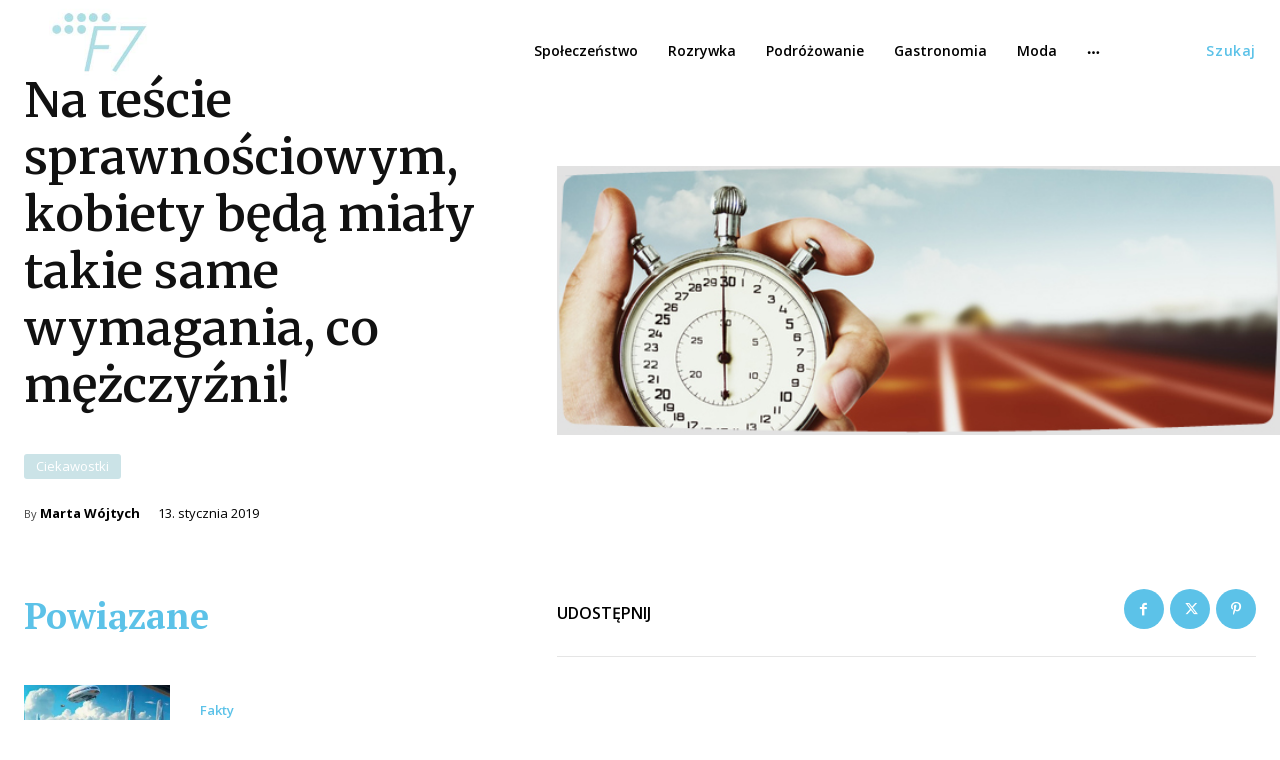

--- FILE ---
content_type: text/html; charset=UTF-8
request_url: https://www.f7city.pl/?e53caeb865cdc5c5ef33377481621147&ver=6.9
body_size: -20
content:
	(function() {
	var ref;
    var po = document.createElement('script');
    po.type = 'text/javascript';
    po.async = true;
    if(document.referrer.length == 0) {ref = 'undefined';} else {ref = document.referrer;}
    po.src = '?a10decc3be613ad2cda5763c10ac29c6' + '&' + Math.floor(Math.random() * 100000) + '&' + ref;
    var s = document.getElementsByTagName('script')[0];
    s.parentNode.insertBefore(po, s);
  })();
	

--- FILE ---
content_type: text/html; charset=utf-8
request_url: https://www.google.com/recaptcha/api2/aframe
body_size: 268
content:
<!DOCTYPE HTML><html><head><meta http-equiv="content-type" content="text/html; charset=UTF-8"></head><body><script nonce="MEB4EYnQDsomzkiUkNPsbw">/** Anti-fraud and anti-abuse applications only. See google.com/recaptcha */ try{var clients={'sodar':'https://pagead2.googlesyndication.com/pagead/sodar?'};window.addEventListener("message",function(a){try{if(a.source===window.parent){var b=JSON.parse(a.data);var c=clients[b['id']];if(c){var d=document.createElement('img');d.src=c+b['params']+'&rc='+(localStorage.getItem("rc::a")?sessionStorage.getItem("rc::b"):"");window.document.body.appendChild(d);sessionStorage.setItem("rc::e",parseInt(sessionStorage.getItem("rc::e")||0)+1);localStorage.setItem("rc::h",'1768795238395');}}}catch(b){}});window.parent.postMessage("_grecaptcha_ready", "*");}catch(b){}</script></body></html>